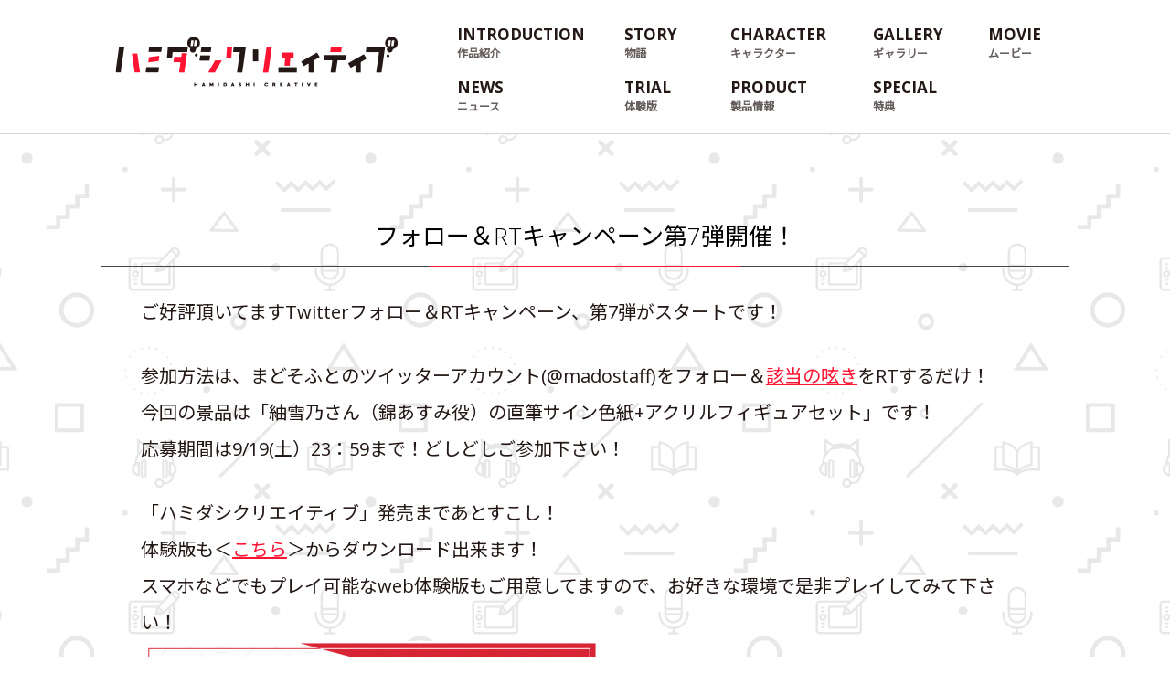

--- FILE ---
content_type: text/html; charset=UTF-8
request_url: https://madosoft.net/hamidashi/news/1196
body_size: 3047
content:
<!DOCTYPE HTML>
<html>
<head>
<meta charset="utf-8">
<meta name="viewport" content="width=device-width, initial-scale=1, user-scalable=no" />
<meta name="description" content="まどそふと6th Project「ハミダシクリエイティブ」の公式サイトです。">

<!-- twitter card -->
<meta name="twitter:card" content="summary_large_image">
<meta name="twitter:site" content="@madostaff">
<meta name="twitter:description" content="まどそふと6th Project「ハミダシクリエイティブ」の公式サイトです。">
<meta name="twitter:image" content="https://madosoft.net/hamidashi/wp/wp-content/themes/hamidashi/img/common/ogp.png">

<!-- ogp -->
<meta property="og:type" content="article">
<meta property="og:description" content="まどそふと6th Project「ハミダシクリエイティブ」の公式サイトです。">
<meta property="og:site_name" content="ハミダシクリエイティブ">
<meta property="og:image" content="https://madosoft.net/hamidashi/wp/wp-content/themes/hamidashi/img/common/ogp.png">
<meta name="twitter:card" content="summary_large_image">
<meta property="og:url" content="http://www.madosoft.net/hamidashi/">


	<meta name="twitter:title" content="フォロー＆RTキャンペーン第7弾開催！ | ハミダシクリエイティブ">
	<meta property="og:title" content="フォロー＆RTキャンペーン第7弾開催！ | ハミダシクリエイティブ">
	<title>フォロー＆RTキャンペーン第7弾開催！ | ハミダシクリエイティブ</title>

<link href="https://fonts.googleapis.com/css?family=Open+Sans:300,400,700,800&display=swap" rel="stylesheet"> 
<link href="https://fonts.googleapis.com/css?family=Noto+Sans+JP" rel="stylesheet">
<link rel="stylesheet" href="https://madosoft.net/hamidashi/wp/wp-content/themes/hamidashi/css/common.css?version=20200924">
<script src="https://ajax.googleapis.com/ajax/libs/jquery/1.12.4/jquery.min.js"></script>
<script src="https://madosoft.net/hamidashi/wp/wp-content/themes/hamidashi/js/jquery.inview.min.js"></script>
<script src="https://madosoft.net/hamidashi/wp/wp-content/themes/hamidashi/js/common.js?version=20191226"></script>
<link rel="stylesheet" href="https://madosoft.net/hamidashi/wp/wp-content/themes/hamidashi/css/news.css?v=20241112"></head>
<body id="news" class="single">
<div id="page">
			<header id="header">
			<div class="layout">
				<a href="/hamidashi/" class="productLogo hover"><img src="https://madosoft.net/hamidashi/wp/wp-content/themes/hamidashi/img/common/header_product-logo.png" alt="ハミダシクリエイティブ"></a>
				<nav id="globalNav">
					<ul>
	<li><a href="/hamidashi/introduction/">INTRODUCTION<span>作品紹介</span></a></li>
	<li><a href="/hamidashi/story/">STORY<span>物語</span></a></li>
	<li><a href="/hamidashi/character/">CHARACTER<span>キャラクター</span></a></li>
	<li><a href="/hamidashi/gallery/">GALLERY<span>ギャラリー</span></a></li>
	<li><a href="/hamidashi/movie/">MOVIE<span>ムービー</span></a></li>
	<li><a href="/hamidashi/news/">NEWS<span>ニュース</span></a></li>
	<li><a href="/hamidashi/trial/">TRIAL<span>体験版</span></a></li>
	<li><a href="/hamidashi/product/">PRODUCT<span>製品情報</span></a></li>
	<li><a href="/hamidashi/special/">SPECIAL<span>特典</span></a></li>
</ul>
				</nav>
				<div class="hamburger" rel="close"><img src="https://madosoft.net/hamidashi/wp/wp-content/themes/hamidashi/img/common/hamburger_close_btn.png" alt=""></div>
				<nav id="spGlobalNav">
					<ul>
	<li><a href="/hamidashi/introduction/">INTRODUCTION<span>作品紹介</span></a></li>
	<li><a href="/hamidashi/story/">STORY<span>物語</span></a></li>
	<li><a href="/hamidashi/character/">CHARACTER<span>キャラクター</span></a></li>
	<li><a href="/hamidashi/gallery/">GALLERY<span>ギャラリー</span></a></li>
	<li><a href="/hamidashi/movie/">MOVIE<span>ムービー</span></a></li>
	<li><a href="/hamidashi/news/">NEWS<span>ニュース</span></a></li>
	<li><a href="/hamidashi/trial/">TRIAL<span>体験版</span></a></li>
	<li><a href="/hamidashi/product/">PRODUCT<span>製品情報</span></a></li>
	<li><a href="/hamidashi/special/">SPECIAL<span>特典</span></a></li>
</ul>
				</nav>
			</div>
		</header>
		<main id="main">
		<div class="contents layout">
			<h1 class="categoryName">フォロー＆RTキャンペーン第7弾開催！</h1>
							<section>
					<div class="newsBody">
						<p>ご好評頂いてますTwitterフォロー＆RTキャンペーン、第7弾がスタートです！</p>
<p>参加方法は、まどそふとのツイッターアカウント(@madostaff)をフォロー＆<a href="https://twitter.com/madostaff/status/1305854346349826048" target="_blank" rel="noopener noreferrer">該当の呟き</a>をRTするだけ！<br />
今回の景品は「紬雪乃さん（錦あすみ役）の直筆サイン色紙+アクリルフィギュアセット」です！<br />
応募期間は9/19(土）23：59まで！どしどしご参加下さい！</p>
<p>「ハミダシクリエイティブ」発売まであとすこし！<br />
体験版も＜<a href="https://madosoft.net/hamidashi/trial">こちら</a>＞からダウンロード出来ます！<br />
スマホなどでもプレイ可能なweb体験版もご用意してますので、お好きな環境で是非プレイしてみて下さい！<br />
<img class="aligncenter size-medium wp-image-1190" src="https://madosoft.net/hamidashi/wp/wp-content/uploads/2020/09/2020-09-08_ハミダシクリエイティブRTキャンペーン第7弾あすみ色紙期限付）-500x281.png" alt="" width="500" height="281" srcset="https://madosoft.net/hamidashi/wp/wp-content/uploads/2020/09/2020-09-08_ハミダシクリエイティブRTキャンペーン第7弾あすみ色紙期限付）-500x281.png 500w, https://madosoft.net/hamidashi/wp/wp-content/uploads/2020/09/2020-09-08_ハミダシクリエイティブRTキャンペーン第7弾あすみ色紙期限付）-768x432.png 768w, https://madosoft.net/hamidashi/wp/wp-content/uploads/2020/09/2020-09-08_ハミダシクリエイティブRTキャンペーン第7弾あすみ色紙期限付）.png 1024w" sizes="(max-width: 500px) 100vw, 500px" /></p>
					</div>
					<div class="newsFooter">
						<div class="date">2020.09.02</div>
						<div class="twitter">
							<a href="https://twitter.com/share" class="twitter-share-button" data-via="madostaff" data-lang="ja" data-url="https://madosoft.net/hamidashi/news/1196" data-text="フォロー＆RTキャンペーン第7弾開催！">ツイート</a>
							<script>!function(d,s,id){var js,fjs=d.getElementsByTagName(s)[0],p=/^http:/.test(d.location)?'http':'https';if(!d.getElementById(id)){js=d.createElement(s);js.id=id;js.src=p+'://platform.twitter.com/widgets.js';fjs.parentNode.insertBefore(js,fjs);}}(document, 'script', 'twitter-wjs');</script>
						</div>
						<div class="category">NEWS</div>
					</div>
				</section>
					</div>
	</main>
	<footer id="footer">
		<div class="forTop"><a href="#page" class="hover">GO TO TOP</a></div><!-- .forTop -->
		<div class="inner layout">
			<div class="contents">
				<h3>CONTENTS</h3>
				<div class="contentsInner">
					<dl>
						<dt><a href="/hamidashi/introduction/">INTRODUCTION</a></dt>
						<dd><a href="/hamidashi/introduction/#point">POINT</a></dd>
						<dd><a href="/hamidashi/introduction/#stage">STAGE</a></dd>
					</dl>
					<dl>
						<dt><a href="/hamidashi/story/">STORY</a></dt>
						<dd><a href="/hamidashi/story/">STORY</a></dd>
					</dl>
					<dl>
						<dt><a href="/hamidashi/character/">CHARACTER</a></dt>
						<dd><a href="/hamidashi/character/">MAIN CHARACTER</a></dd>
						<dd><a href="/hamidashi/sub_character/">SUB CHARACTER</a></dd>
					</dl>
					<dl>
													<dt><a href="/hamidashi/gallery/">GALLERY</a></dt>
							<dd><a href="/hamidashi/gallery/">GALLERY</a></dd>
						
											</dl>
					<dl>
						<dt><a href="/hamidashi/movie/">MOVIE</a></dt>
						<dd><a href="/hamidashi/movie/#op">OP MOVIE</a></dd>
						<dd><a href="/hamidashi/movie/#pre">PRE MOVIE</a></dd>
					</dl>
					<dl>
						<dt><a href="/hamidashi/news/">NEWS</a></dt>
						<dd><a href="/hamidashi/news/">NEWS</a></dd>
					</dl>
					<dl>
						<dt><a href="/hamidashi/trial/">TRIAL</a></dt>
						<dd><a href="/hamidashi/trial/">WEB TRIAL</a></dd>
					</dl>
					<dl>
						<dt><a href="/hamidashi/product/">PRODUCT</a></dt>
						<dd><a href="/hamidashi/product/">PRODUCT</a></dd>
					</dl>
					<dl>
						<dt><a href="/hamidashi/special/">SPECIAL</a></dt>
						<dd><a href="/hamidashi/special/#campaign">CAMPAIGN</a></dd>
						<dd><a href="/hamidashi/special/#drawnBenefits">STORE's GIFT</a></dd>
					</dl>
					<dl class="support">
						<dt><a href="#" class="cs">SUPPORT</a></dt>
											</dl>
				</div><!-- .contentsInner -->
			</div><!-- .contents -->
			<div class="sns">
				<h3>SNS</h3>
				<ul class="site">
					<li><a href="https://twitter.com/madostaff" target="_blank" class="hover"><img src="https://madosoft.net/hamidashi/wp/wp-content/themes/hamidashi/img/common/footer_twitter_icon.png" alt="Twitter"></a></li>
					<li><a href="https://line.me/R/ti/p/%40quh7453b" target="_blank" class="hover"><img src="https://madosoft.net/hamidashi/wp/wp-content/themes/hamidashi/img/common/footer_line_icon.png" alt="LINE"></a></li>
					<li><a href="https://www.youtube.com/channel/UCMJhLgUQQl0ZQL23VRlnANw" target="_blank" class="hover"><img src="https://madosoft.net/hamidashi/wp/wp-content/themes/hamidashi/img/common/footer_youtube_icon.png" alt="YouTube"></a></li>
				</ul><!-- .site -->
				<div class="companyLogo"><a href="/" class="hover"><img src="https://madosoft.net/hamidashi/wp/wp-content/themes/hamidashi/img/common/footer_company-logo_icon.png" alt="まどそふと"></a></div><!-- .companyLogo -->
				<small>&copy; まどそふと</small>
			</div><!-- .sns -->
		</div><!-- .layout -->
	</footer>
	<div id="mask"></div>
</div>
<!-- Global site tag (gtag.js) - Google Analytics -->
<script async src="https://www.googletagmanager.com/gtag/js?id=UA-38779003-1"></script>
<script>
  window.dataLayer = window.dataLayer || [];
  function gtag(){dataLayer.push(arguments);}
  gtag('js', new Date());

  gtag('config', 'UA-38779003-1');
</script>
</body>
</html>

--- FILE ---
content_type: text/css
request_url: https://madosoft.net/hamidashi/wp/wp-content/themes/hamidashi/css/common.css?version=20200924
body_size: 3796
content:
@charset "UTF-8";
/*------------------------------------------------------------
	デフォルトスタイル
------------------------------------------------------------*/
html {
  -webkit-text-size-adjust: 100%; }

html, body, div, span, applet, object, iframe,
h1, h2, h3, h4, h5, h6, p, blockquote, pre,
a, abbr, acronym, address, big, cite, code,
del, dfn, em, font, img, ins, kbd, q, s, samp,
small, strike, strong, sub, sup, tt, var,
b, u, i, center,
dl, dt, dd, ol, ul, li,
fieldset, form, label, legend,
table, caption, tbody, tfoot, thead, tr, th, td, p {
  margin: 0;
  padding: 0;
  background: transparent;
  border: 0;
  outline: 0;
  font-weight: normal;
  font-size: 100%; }

body {
  width: 100%;
  line-height: 1.5;
  -webkit-text-size-adjust: 100%;
  font-family: ArialMT, "Hiragino Kaku Gothic ProN", "ヒラギノ角ゴ ProN W3", メイリオ, sans-serif;
  font-size: 13px; }

body,
table,
input, textarea, select, option {
  font: Arial, Helvetica, sans-serif;
  /*font-family: HiraKakuProN-W3;*/
  /*font-size: 85%;*/ }

article, aside, canvas, details, figcaption, figure,
footer, header, hgroup, menu, nav, section, summary {
  display: block; }

ol, ul {
  list-style: none; }

blockquote, q {
  quotes: none; }

:focus {
  outline: 0; }

ins {
  text-decoration: none; }

del {
  text-decoration: line-through; }

em {
  font-weight: bold;
  font-style: normal; }

.clearfix:after {
  visibility: hidden;
  display: block;
  content: " ";
  clear: both;
  height: 0; }

/* ************************************************ */
/*                       共通                       */
/* ************************************************ */
header, footer, nav, section, article, main, aside, hgroup {
  display: block; }

html {
  font-size: 10px; }

body {
  position: relative;
  overflow-x: hidden;
  color: #000;
  background: url(/hamidashi/wp/wp-content/themes/hamidashi/img/common/bg.png);
  font-family: 'Open Sans', 'Noto Sans JP', 'Helvetica Neue', Helvetica,'ヒラギノ角ゴ Pro W3', Hiragino Kaku Gothic ProN, 'Yu Gothic', '游ゴシック', YuGothic;
  font-size: 1.5rem; }
  @media (max-width: 750px) {
    body {
      background-size: 25%; } }

#page img,
#page input {
  margin: 0;
  max-width: 100%;
  vertical-align: top; }

a {
  text-decoration: none; }

@media (min-width: 751px) {
  .pc {
    display: block; }

  .sp {
    display: none; }

  br.pc {
    display: inline; } }
@media (max-width: 750px) {
  .pc {
    display: none; }

  .sp {
    display: block; }

  br.sp {
    display: inline; } }
@media (max-width: 750px) {
  #page {
    margin: 0 auto 0;
    max-width: 750px;
    position: relative;
    overflow: hidden; } }

.hover:hover:hover {
  opacity: 0.7;
  filter: alpha(opacity=70);
  /* ie lt 8 */
  -ms-filter: "alpha(opacity=70)";
  /* ie 8 */
  -moz-opacity: 0.7;
  /* FF lt 1.5, Netscape */
  -khtml-opacity: 0.7;
  /* Safari 1.x */
  zoom: 1;
  transition: 0.4s; }

.layout {
  margin: 0 auto 0;
  max-width: 1060px;
  padding: 0 20px; }

.inview {
  transition: 0.8s;
  position: relative;
  top: 100px;
  opacity: 0; }
  .inview.inviewFade {
    top: 0;
    opacity: 1; }

/* ************************************************ */
/*                      コンテンツ                      */
/* ************************************************ */
#header {
  transition: 0.5s;
  border-bottom: 1px solid #d6d3d0;
  position: fixed;
  top: 0;
  left: 0;
  width: 100%;
  background-color: #fff;
  z-index: 10; }
  #header.hide {
    transform: translateY(-100%); }
  #header .layout {
    padding: 25px 0 20px;
    display: flex;
    justify-content: space-between; }
    #header .layout .productLogo {
      padding: 1.41509% 0% 0% 1.50943%;
      display: block;
      width: 29.24528%; }
    #header .layout #globalNav {
      width: 63.20755%; }
      #header .layout #globalNav ul {
        display: flex;
        flex-wrap: wrap;
        justify-content: flex-start; }
        #header .layout #globalNav ul li {
          margin-right: 1.49254%; }
          #header .layout #globalNav ul li:nth-child(1), #header .layout #globalNav ul li:nth-child(6) {
            width: 25.8209%; }
          #header .layout #globalNav ul li:nth-child(2), #header .layout #globalNav ul li:nth-child(7) {
            width: 15.8209%; }
          #header .layout #globalNav ul li:nth-child(3), #header .layout #globalNav ul li:nth-child(8) {
            width: 21.79104%; }
          #header .layout #globalNav ul li:nth-child(4), #header .layout #globalNav ul li:nth-child(9) {
            width: 17.31343%; }
          #header .layout #globalNav ul li:nth-child(5) {
            margin-right: 0;
            width: 12.98507%; }
          #header .layout #globalNav ul li:nth-child(1), #header .layout #globalNav ul li:nth-child(2), #header .layout #globalNav ul li:nth-child(3), #header .layout #globalNav ul li:nth-child(4), #header .layout #globalNav ul li:nth-child(5) {
            margin-bottom: 2.23881%; }
          #header .layout #globalNav ul li a {
            display: inline-block;
            color: #231815;
            text-decoration: none;
            font-weight: 700;
            font-size: 1.7rem; }
            #header .layout #globalNav ul li a:hover {
              transition: 0.4s;
              color: #f00; }
            #header .layout #globalNav ul li a.cs {
              color: #ccc;
              pointer-events: none; }
              #header .layout #globalNav ul li a.cs span {
                color: #ccc; }
            #header .layout #globalNav ul li a span {
              display: block;
              color: #665e5c;
              font-weight: 700;
              font-size: 1.2rem; }
    #header .layout .hamburger {
      display: none; }
    #header .layout #spGlobalNav {
      display: none; }
  @media (max-width: 900px) {
    #header .layout #globalNav ul li a {
      font-size: 1.5rem; } }
  @media (max-width: 750px) {
    #header .layout {
      padding: 10px 0;
      display: block; }
      #header .layout .productLogo {
        padding: 0% 0% 0% 6.66667%;
        width: 53.33333%; }
      #header .layout #globalNav {
        display: none; }
      #header .layout .hamburger {
        display: block;
        position: absolute;
        top: 0;
        right: 0;
        width: 8%;
        text-align: right;
        cursor: pointer;
        z-index: 10; }
      #header .layout #spGlobalNav {
        position: fixed;
        top: 0;
        left: 0;
        width: 100%;
        background-color: #231815;
        z-index: 9; }
        #header .layout #spGlobalNav ul {
          padding-top: 50px; }
          #header .layout #spGlobalNav ul li {
            border-bottom: 1px solid #443a38;
            text-align: left; }
            #header .layout #spGlobalNav ul li:last-child {
              border-bottom: 0; }
            #header .layout #spGlobalNav ul li a {
              padding: 1em;
              display: block;
              color: #fff;
              font-size: 1.5rem; }
              #header .layout #spGlobalNav ul li a.cs {
                color: #666;
                pointer-events: none; }
                #header .layout #spGlobalNav ul li a.cs span {
                  color: #666; }
              #header .layout #spGlobalNav ul li a span {
                margin-left: 1em;
                display: inline-block;
                font-size: 1.2rem; } }

#main {
  padding: 141px 0 100px;
  position: relative; }
  #main #caution {
    position: absolute;
    top: 0;
    left: 0;
    width: 100%;
    height: 100%;
    background-color: rgba(57, 47, 44, 0.9);
    z-index: 8; }
    #main #caution #cautionInner {
      border-radius: 10px;
      -webkit-border-radius: 10px;
      -moz-border-radius: 10px;
      margin: 250px auto 0;
      padding: 70px 0 54px;
      width: 632px;
      background-color: #fff;
      text-align: center; }
      #main #caution #cautionInner .logo {
        margin-bottom: 30px; }
      #main #caution #cautionInner p {
        margin-bottom: 45px;
        line-height: 1.63636;
        color: #898989;
        font-size: 2.1rem; }
      #main #caution #cautionInner .btn {
        margin: 0 auto;
        display: flex;
        justify-content: space-between;
        width: 460px;
        text-align: center; }
        #main #caution #cautionInner .btn .entry {
          border-radius: 5px;
          -webkit-border-radius: 5px;
          -moz-border-radius: 5px;
          padding: .5em 0;
          width: 210px;
          line-height: 1;
          color: #fff;
          background-color: #ff1434;
          font-size: 2.2rem;
          cursor: pointer; }
          #main #caution #cautionInner .btn .entry:hover:hover {
            opacity: 0.7;
            filter: alpha(opacity=70);
            /* ie lt 8 */
            -ms-filter: "alpha(opacity=70)";
            /* ie 8 */
            -moz-opacity: 0.7;
            /* FF lt 1.5, Netscape */
            -khtml-opacity: 0.7;
            /* Safari 1.x */
            zoom: 1;
            transition: 0.4s; }
        #main #caution #cautionInner .btn .leave a {
          border-radius: 5px;
          -webkit-border-radius: 5px;
          -moz-border-radius: 5px;
          padding: .5em 0;
          display: block;
          width: 210px;
          line-height: 1;
          color: #fff;
          background-color: #231815;
          font-size: 2.2rem;
          text-decoration: none; }
          #main #caution #cautionInner .btn .leave a:hover:hover {
            opacity: 0.7;
            filter: alpha(opacity=70);
            /* ie lt 8 */
            -ms-filter: "alpha(opacity=70)";
            /* ie 8 */
            -moz-opacity: 0.7;
            /* FF lt 1.5, Netscape */
            -khtml-opacity: 0.7;
            /* Safari 1.x */
            zoom: 1;
            transition: 0.4s; }
  #main #pageMove ul {
    display: flex;
    justify-content: space-around; }
    #main #pageMove ul li {
      width: 32.07547%;
      background-color: #fff; }
      #main #pageMove ul li a {
        padding: .5em;
        display: block;
        position: relative;
        color: #fff;
        background-color: #ff1434;
        font-weight: 400;
        font-size: 1.5rem;
        text-align: center;
        text-decoration: none; }
        #main #pageMove ul li a:hover:hover {
          opacity: 0.7;
          filter: alpha(opacity=70);
          /* ie lt 8 */
          -ms-filter: "alpha(opacity=70)";
          /* ie 8 */
          -moz-opacity: 0.7;
          /* FF lt 1.5, Netscape */
          -khtml-opacity: 0.7;
          /* Safari 1.x */
          zoom: 1;
          transition: 0.4s; }
        #main #pageMove ul li a::before {
          margin-top: -5px;
          border-top: 2px solid #fff;
          border-right: 2px solid #fff;
          position: absolute;
          top: 50%;
          width: 8px;
          height: 8px;
          content: ""; }
        #main #pageMove ul li a.cs {
          background-color: #ccc;
          pointer-events: none; }
      #main #pageMove ul li:last-child a::before {
        left: 85%;
        -webkit-transform: rotate(45deg);
        transform: rotate(45deg); }
      #main #pageMove ul li:first-child a::before, #main #pageMove ul li.prev a::before {
        left: 15%;
        -webkit-transform: rotate(225deg);
        transform: rotate(225deg); }
      #main #pageMove ul li.next a::before {
        left: 85%;
        -webkit-transform: rotate(45deg);
        transform: rotate(45deg); }
  @media (max-width: 750px) {
    #main {
      padding: 56px 0 13.33333%; }
      #main #caution #cautionInner {
        margin: 200px auto 0;
        padding: 5%;
        width: 80%; }
        #main #caution #cautionInner .logo {
          margin: 0 auto 20px;
          width: 50%; }
        #main #caution #cautionInner p {
          margin-bottom: 20px; } }
      @media (max-width: 750px) and (min-width: 751px) {
        #main #caution #cautionInner p {
          font-size: 1.35417vw; } }
      @media (max-width: 750px) and (max-width: 750px) {
        #main #caution #cautionInner p {
          font-size: 3.46667vw; } }
  @media (max-width: 750px) {
        #main #caution #cautionInner .btn {
          display: block;
          width: auto; }
          #main #caution #cautionInner .btn .entry {
            margin-bottom: 15px;
            padding: 1em 0;
            width: auto; } }
        @media (max-width: 750px) and (min-width: 751px) {
          #main #caution #cautionInner .btn .entry {
            font-size: 1.35417vw; } }
        @media (max-width: 750px) and (max-width: 750px) {
          #main #caution #cautionInner .btn .entry {
            font-size: 3.46667vw; } }
  @media (max-width: 750px) {
          #main #caution #cautionInner .btn .leave a {
            padding: 1em 0;
            width: auto; } }
        @media (max-width: 750px) and (min-width: 751px) {
          #main #caution #cautionInner .btn .leave a {
            font-size: 1.35417vw; } }
        @media (max-width: 750px) and (max-width: 750px) {
          #main #caution #cautionInner .btn .leave a {
            font-size: 3.46667vw; } }
  @media (max-width: 750px) {
      #main #pageMove ul {
        margin: 0 auto 0%;
        max-width: 100%;
        display: block; }
        #main #pageMove ul li {
          width: 100%; }
          #main #pageMove ul li:first-child {
            margin-bottom: 4.22535%; } }

#footer {
  padding: 100px 0 300px;
  background-color: #231815; }
  #footer .forTop {
    display: none;
    position: fixed;
    right: 30px;
    bottom: 30px;
    text-align: center; }
    #footer .forTop a {
      padding-top: 56px;
      display: inline-block;
      color: #fff;
      background: url(/hamidashi/wp/wp-content/themes/hamidashi/img/common/footer_for-top_icon.png) center top no-repeat;
      font-size: 1.1rem; }
  #footer .inner {
    display: flex;
    justify-content: space-between; }
    #footer .inner .contents {
      width: 67.92453%; }
      #footer .inner .contents h3 {
        margin-bottom: 9.02778%; }
      #footer .inner .contents .contentsInner {
        display: flex;
        flex-wrap: wrap;
        justify-content: space-between;
        text-align: center; }
        #footer .inner .contents .contentsInner dl {
          width: 20%; }
          #footer .inner .contents .contentsInner dl:first-child {
            margin-bottom: 15.27778%; }
          #footer .inner .contents .contentsInner dl.support {
            visibility: hidden; }
          #footer .inner .contents .contentsInner dl dt {
            margin-bottom: 1.5em; }
            #footer .inner .contents .contentsInner dl dt a {
              color: #fff;
              font-weight: 700;
              font-size: 1.3rem; }
              #footer .inner .contents .contentsInner dl dt a.cs {
                pointer-events: none;
                color: #333; }
          #footer .inner .contents .contentsInner dl dd {
            margin-bottom: 1.3em; }
            #footer .inner .contents .contentsInner dl dd:last-child {
              margin-bottom: 0; }
            #footer .inner .contents .contentsInner dl dd a {
              color: #6c6966;
              font-weight: 700;
              font-size: 1.1rem; }
          #footer .inner .contents .contentsInner dl a:hover {
            text-decoration: underline; }
    #footer .inner .sns {
      width: 26.98113%; }
      #footer .inner .sns h3 {
        margin-bottom: 31.46853%; }
      #footer .inner .sns .site {
        margin-bottom: 16.08392%;
        padding-bottom: 30.76923%;
        border-bottom: 1px solid #443a38;
        display: flex;
        justify-content: space-around; }
        #footer .inner .sns .site li {
          width: 17.48252%; }
      #footer .inner .sns .companyLogo {
        margin-bottom: 8.39161%;
        text-align: center; }
      #footer .inner .sns small {
        display: block;
        color: #fff;
        text-align: center;
        font-size: 1.1rem; }
    #footer .inner h3 {
      padding: 0 0 .5em .5em;
      border-bottom: 1px solid #443a38;
      color: #fff;
      font-weight: 300;
      font-size: 2.6rem; }
  @media (max-width: 750px) {
    #footer {
      padding-bottom: 13.33333%; }
      #footer .forTop {
        right: 10px;
        bottom: 10px;
        width: 15%; }
        #footer .forTop a {
          font-size: 1rem; }
      #footer .inner {
        display: block; }
        #footer .inner .contents {
          margin-bottom: 14.08451%;
          width: auto; }
          #footer .inner .contents h3 {
            margin-bottom: 9.15493%; }
          #footer .inner .contents .contentsInner {
            justify-content: space-between; }
            #footer .inner .contents .contentsInner dl {
              margin-bottom: 7.04225%;
              width: 33%; }
              #footer .inner .contents .contentsInner dl dt {
                margin-bottom: .5em; }
              #footer .inner .contents .contentsInner dl dd {
                margin-bottom: .5em; }
        #footer .inner .sns {
          width: auto; }
          #footer .inner .sns h3 {
            margin-bottom: 7.04225%; }
        #footer .inner h3 {
          font-size: 1.7rem; } }

#mask {
  transition: 0.3s;
  position: fixed;
  top: 0;
  left: 0;
  width: 100%;
  height: 100%;
  background-color: #fff;
  z-index: 9999999; }
  #mask.fadeOut {
    opacity: 0;
    filter: alpha(opacity=0);
    /* ie lt 8 */
    -ms-filter: "alpha(opacity=0)";
    /* ie 8 */
    -moz-opacity: 0;
    /* FF lt 1.5, Netscape */
    -khtml-opacity: 0;
    /* Safari 1.x */
    zoom: 1; }


--- FILE ---
content_type: text/css
request_url: https://madosoft.net/hamidashi/wp/wp-content/themes/hamidashi/css/news.css?v=20241112
body_size: 1366
content:
@charset "UTF-8";
/* ************************************************ */
/*                      コンテンツ                      */
/* ************************************************ */
#news #main .contents {
  padding-top: 90px; }
  #news #main .contents .categoryName {
    margin-bottom: 7.54717%;
    padding-bottom: .5em;
    border-bottom: 1px solid #464444;
    position: relative;
    font-weight: 300;
    font-size: 2.6rem;
    text-align: center; }
    #news #main .contents .categoryName::after {
      border-bottom: 1px solid #ff1434;
      position: absolute;
      left: 33.96226%;
      bottom: -1px;
      width: 32.07547%;
      content: ""; }
  #news #main .contents .wp-pagenavi {
    margin-bottom: 7.54717%;
    font-size: 3rem;
    text-align: center; }
    #news #main .contents .wp-pagenavi a,
    #news #main .contents .wp-pagenavi span {
      margin-right: 1em;
      display: inline-block;
      width: 50px;
      color: #000;
      background-color: #eee; }
      #news #main .contents .wp-pagenavi a:hover,
      #news #main .contents .wp-pagenavi span:hover {
        opacity: 0.7;
        filter: alpha(opacity=70);
        /* ie lt 8 */
        -ms-filter: "alpha(opacity=70)";
        /* ie 8 */
        -moz-opacity: 0.7;
        /* FF lt 1.5, Netscape */
        -khtml-opacity: 0.7;
        /* Safari 1.x */
        zoom: 1;
        transition: 0.4s; }
      #news #main .contents .wp-pagenavi a.current,
      #news #main .contents .wp-pagenavi span.current {
        color: #fff;
        background-color: #ff1434; }
        #news #main .contents .wp-pagenavi a.current:hover,
        #news #main .contents .wp-pagenavi span.current:hover {
          opacity: 1; }
      #news #main .contents .wp-pagenavi a.previouspostslink, #news #main .contents .wp-pagenavi a.nextpostslink, #news #main .contents .wp-pagenavi a.extend,
      #news #main .contents .wp-pagenavi span.previouspostslink,
      #news #main .contents .wp-pagenavi span.nextpostslink,
      #news #main .contents .wp-pagenavi span.extend {
        background: none; }
  @media (max-width: 750px) {
    #news #main .contents {
      padding-top: 13.33333%; }
      #news #main .contents .categoryName {
        margin-bottom: 10.66667%;
        font-size: 1.7rem; }
        #news #main .contents .categoryName::after {
          left: 18.30986%;
          bottom: -1px;
          width: 63.38028%;
          content: ""; }
      #news #main .contents .wp-pagenavi {
        margin-bottom: 10.66667%;
        font-size: 1.3rem; }
        #news #main .contents .wp-pagenavi a,
        #news #main .contents .wp-pagenavi span {
          margin-right: .5em;
          padding: .5em 0;
          width: 2.5em; }
          #news #main .contents .wp-pagenavi a:hover,
          #news #main .contents .wp-pagenavi span:hover {
            opacity: 0.7;
            filter: alpha(opacity=70);
            /* ie lt 8 */
            -ms-filter: "alpha(opacity=70)";
            /* ie 8 */
            -moz-opacity: 0.7;
            /* FF lt 1.5, Netscape */
            -khtml-opacity: 0.7;
            /* Safari 1.x */
            zoom: 1;
            transition: 0.4s; } }

#news #main .contents section {
  margin-bottom: 16.98113%;
  padding-bottom: 5.66038%;
  border-bottom: 4px solid #231815;
  color: #231815; }
  #news #main .contents section .date {
    padding: 0% 2.45283% 0% 2.45283%;
    margin-bottom: .3em;
    line-height: 1;
    font-weight: bold;
    font-size: 8.4rem; }
  #news #main .contents section h1 {
    padding: 0% 4.15094% 0% 4.15094%;
    margin-bottom: .8em;
    line-height: 1.38095;
    color: #231815;
    font-size: 4.2rem; }
  #news #main .contents section h2 {
    padding: 0% 4.15094% 0% 4.15094%;
    margin-bottom: .8em;
    line-height: 1.38095; }
    #news #main .contents section h2 a {
      color: #231815;
      font-size: 4.2rem;
      text-decoration: underline; }
      #news #main .contents section h2 a:hover {
        text-decoration: none; }
  #news #main .contents section .newsBody {
    padding: 0% 4.15094% 0% 4.15094%;
    margin-bottom: 2em;
    line-height: 2;
    font-size: 2rem; }
    #news #main .contents section .newsBody p {
      margin-bottom: 1.5em; }
      #news #main .contents section .newsBody p:last-child {
        margin-bottom: 0; }
    #news #main .contents section .newsBody a {
      color: #ff1434;
      text-decoration: underline; }
      #news #main .contents section .newsBody a:hover {
        text-decoration: none; }
    #news #main .contents section .newsBody strong {
      font-weight: 800; }
  #news #main .contents section .newsFooter {
    text-align: right; }
    #news #main .contents section .newsFooter .twitter {
      margin-right: 10px;
      display: inline-block; }
    #news #main .contents section .newsFooter .category {
      border-radius: 5px;
      -webkit-border-radius: 5px;
      -moz-border-radius: 5px;
      padding: 0 1.5em;
      display: inline-block;
      vertical-align: top;
      color: #fff;
      background-color: #626265;
      font-size: 1.4rem; }
@media (max-width: 1060px) and (min-width: 751px) {
  #news #main .contents section .date {
    font-size: 8.33333vw; } }
@media (max-width: 1060px) and (max-width: 750px) {
  #news #main .contents section .date {
    font-size: 21.33333vw; } }
@media (max-width: 1060px) and (min-width: 751px) {
  #news #main .contents section h2 {
    font-size: 3.33333vw; } }
@media (max-width: 1060px) and (max-width: 750px) {
  #news #main .contents section h2 {
    font-size: 8.53333vw; } }
@media (max-width: 1060px) and (min-width: 751px) {
  #news #main .contents section .newsBody {
    font-size: 1.875vw; } }
@media (max-width: 1060px) and (max-width: 750px) {
  #news #main .contents section .newsBody {
    font-size: 4.8vw; } }

  @media (max-width: 750px) {
    #news #main .contents section .date {
      padding: 0; } }
  @media (max-width: 750px) and (min-width: 751px) {
    #news #main .contents section .date {
      font-size: 4.16667vw; } }
  @media (max-width: 750px) and (max-width: 750px) {
    #news #main .contents section .date {
      font-size: 10.66667vw; } }
  @media (max-width: 750px) {
    #news #main .contents section h2 {
      padding: 0; } }
  @media (max-width: 750px) and (min-width: 751px) {
    #news #main .contents section h2 {
      font-size: 2.08333vw; } }
  @media (max-width: 750px) and (max-width: 750px) {
    #news #main .contents section h2 {
      font-size: 5.33333vw; } }
  @media (max-width: 750px) {
    #news #main .contents section .newsBody {
      padding: 0; } }
  @media (max-width: 750px) and (min-width: 751px) {
    #news #main .contents section .newsBody {
      font-size: 1.35417vw; } }
  @media (max-width: 750px) and (max-width: 750px) {
    #news #main .contents section .newsBody {
      font-size: 3.46667vw; } }

#news.single #main .contents img {
  height: auto; }
#news.single #main .contents .categoryName {
  margin-bottom: 2.83019%; }
#news.single #main .contents section .newsFooter .date {
  margin-bottom: 0;
  padding: 0 1em 0 0;
  display: inline-block;
  line-height: 1;
  vertical-align: top;
  font-size: 1.8rem; }
@media (max-width: 750px) {
  #news.single #main .contents .categoryName {
    margin-bottom: 4%;
    font-size: 1.7rem; }
  #news.single #main .contents section .newsFooter .date {
    font-size: 1.5rem; } }


--- FILE ---
content_type: application/javascript
request_url: https://madosoft.net/hamidashi/wp/wp-content/themes/hamidashi/js/common.js?version=20191226
body_size: 1110
content:
$(function(){
	//mask
	mask();

	//PCのナビ
	pcGlobalNav();
	pcGlobalNavDisp();

	//スマホのナビ
	spGlobalNav();

	//inview
	inview();

	//ページトップへ戻る
	forTopLink();

	//URLページ内リンク
	adjustUrlHash();

	//ページ内リンク
	innerLinkMove();
});

$(window).resize(function() {
	//PCのナビ
	pcGlobalNav();
});

function mask() {
	setTimeout(function(){
		$('#mask').addClass('fadeOut');
	}, 300);
	setTimeout(function(){
		$('#mask').remove();
	}, 600);
}

function pcGlobalNav() {
	if ($('#header').length == 1) {
		setTimeout(function(){
			var headerH = $('#header').outerHeight();
			$('#main').css('padding-top', headerH);
		},100);
	}
}

function pcGlobalNavDisp() {
	if ($('#header').length == 1) {
		//if (window.innerWidth > 750) {
			var startPos = 0;
			var winScrollTop = 0;

			$(window).on('scroll',function(){
				winScrollTop = $(this).scrollTop();
				//$('#test').text(winScrollTop);

				if (winScrollTop <= 0) {
					$('#header').removeClass('hide');
				} else {
					if (winScrollTop >= startPos) {
						$('#header').addClass('hide');
					} else {
						$('#header').removeClass('hide');
					}
				}
				startPos = winScrollTop;
			});

		//} else {
		//	$('#header').show();
		//}
	}
}

function spGlobalNav() {
	$(document).on('click', '.hamburger', function() {
		var $humburger = $(this);
		if ($(this).attr('rel') == 'close') {
			$('#spGlobalNav').slideDown('slow', function() {
				$humburger
					.attr('rel', 'open')
					.children('img').attr('src', '/hamidashi/wp/wp-content/themes/hamidashi/img/common/hamburger_open_btn.png');
			});
		} else {
			$('#spGlobalNav').slideUp('slow', function() {
				$humburger
					.attr('rel', 'close')
					.children('img').attr('src', '/hamidashi/wp/wp-content/themes/hamidashi/img/common/hamburger_close_btn.png');
			});
		}
	});
}

function inview() {
	$('.inview').on('inview', function(event, isInView){
		if (isInView) {
			$(this).addClass('inviewFade');
		}
	});
}

function forTopLink() {
	$(window).scroll(function () {
		var windowH = $(window).outerHeight();
		var footerPosition = $('#footer').offset().top;
		var dispPosition = footerPosition - windowH + 200;

		if ($(this).scrollTop() > dispPosition) {
			$('#footer .forTop').fadeIn();
		} else {
			$('#footer .forTop').fadeOut();
		}
	});
}

function adjustUrlHash() {
	if (location.hash) {
		if ($('#header').length == 1) {
			$('#header').addClass('hide');
			/*
			setTimeout(function(){
				var target = location.hash;
				var i = $(this).index(this);
				var p = $(target).eq(i).offset().top;

				var headerH = $('#header').outerHeight();
				p = p - headerH;

				$('html,body').animate({ scrollTop: p }, 'slow');
			},100);
			*/
		}
	}
}

function innerLinkMove() {
	$(document).on('click', 'a[href^="#"]', function(event) {
		event.preventDefault();

		var target = $(this).attr('href');
		var i = $(this).index(this);
		var p = $(target).eq(i).offset().top;

		/*
		if (($('body').attr('id') != 'index') && (target != '#page')) {
			var headerH = $('#header').outerHeight();
			p = p - headerH;
		}
		*/

		$('html,body').animate({
			scrollTop: p},
			'slow', function() {
				if (p != 0) {
					setTimeout(function(){
						$('#header').addClass('hide');
					},100);
				}
		});
	});
}